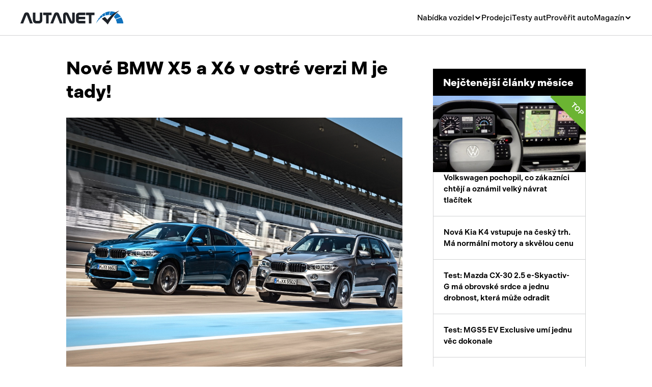

--- FILE ---
content_type: text/html; charset=UTF-8
request_url: https://www.autanet.cz/autonews-nove-bmw-x5-a-x6-v-ostre-verzi-m-je-tady-2083
body_size: 9962
content:
<!DOCTYPE html>
<html>
<head>
    <!-- Google Tag Manager -->
	<script>(function(w,d,s,l,i){ w[l]=w[l]||[];w[l].push({ 'gtm.start':
	new Date().getTime(),event:'gtm.js'});var f=d.getElementsByTagName(s)[0],
	j=d.createElement(s),dl=l!='dataLayer'?'&l='+l:'';j.async=true;j.src=
	'https://www.googletagmanager.com/gtm.js?id='+i+dl;f.parentNode.insertBefore(j,f);
	})(window,document,'script','dataLayer','GTM-NJJFCJ');</script>
	<!-- End Google Tag Manager -->

    <!-- Meta Pixel Code -->
	<script>
	!function(f,b,e,v,n,t,s)
	{ if(f.fbq)return;n=f.fbq=function(){ n.callMethod?
	n.callMethod.apply(n,arguments):n.queue.push(arguments)};
	if(!f._fbq)f._fbq=n;n.push=n;n.loaded=!0;n.version='2.0';
	n.queue=[];t=b.createElement(e);t.async=!0;
	t.src=v;s=b.getElementsByTagName(e)[0];
	s.parentNode.insertBefore(t,s)}(window, document,'script',
	'https://connect.facebook.net/en_US/fbevents.js');
	fbq('init', '1233084501283271');
	fbq('track', 'PageView');
	</script>
	<noscript><img height="1" width="1" style="display:none"
	src="https://www.facebook.com/tr?id=1233084501283271&ev=PageView&noscript=1"
	/></noscript>
	<!-- End Meta Pixel Code -->

    <meta charset="UTF-8">
    <link rel="stylesheet" href="https://use.typekit.net/qir3knc.css">
    <title>Nové BMW X5 a X6 v ostré verzi M je tady! | Autanet.cz </title>
            <meta name="description" content="Nové modely X doplněné písmenem M dokáží zrychlit z klidu na 100 km/h během pouhých 4,2 sekundy. Nejvyšší rychlost je elektronicky omezena na 250 km/h. Motor M TwinPower Turbo nových modelů BMW X5 M a BMW X6 M je nejvýkonnější pohonnou jednotkou, která kdy byla použita ve voze BMW s pohonem všech kol.">
        <link rel="canonical" href="https://www.autanet.cz/autonews-nove-bmw-x5-a-x6-v-ostre-verzi-m-je-tady-2083">    
    <link rel="icon" type="image/png" href="/img/favicon/favicon-96x96.png" sizes="96x96" />
	<link rel="icon" type="image/svg+xml" href="/img/favicon/favicon.svg" />
	<link rel="shortcut icon" href="/img/favicon/favicon.ico" />
	<link rel="apple-touch-icon" sizes="180x180" href="/img/favicon/apple-touch-icon.png" />
	<meta name="apple-mobile-web-app-title" content="Autanet.cz" />
	<link rel="manifest" href="/img/favicon/site.webmanifest" />
    <meta name="viewport" content="width=device-width, initial-scale=1, shrink-to-fit=no">
        <script src="https://cdnjs.cloudflare.com/ajax/libs/jquery/3.7.0/jquery.min.js"
            integrity="sha512-3gJwYpMe3QewGELv8k/BX9vcqhryRdzRMxVfq6ngyWXwo03GFEzjsUm8Q7RZcHPHksttq7/GFoxjCVUjkjvPdw=="
            crossorigin="anonymous" referrerpolicy="no-referrer"></script>

    <link href="https://cdn.jsdelivr.net/npm/select2@4.1.0-rc.0/dist/css/select2.min.css" rel="stylesheet">

    <link href="/plugins/OverlayScrollbars-1.x/css/OverlayScrollbars.min.css" rel="stylesheet">
    <link href="/plugins/Gallery-master/css/blueimp-gallery.min.css" rel="stylesheet">

    <link href="/plugins/slick/slick.css" rel="stylesheet">

    <link href="/fonts/style.css" rel="stylesheet">

            <link rel="stylesheet" href="/build/app.6f4a6e4a.css">
                <script src="/build/runtime.544b3ba4.js" defer></script><script src="/build/803.e72fe8ef.js" defer></script><script src="/build/213.b00a8340.js" defer></script><script src="/build/app.6a87849e.js" defer></script>
    
    <script language="JavaScript" type="text/javascript">
        document.write('<img src=https://toplist.cz/dot.asp?id=61738&amp;http=' + escape(document.referrer) + '&amp;wi=' + escape(window.screen.width) + '&amp;he=' + escape(window.screen.height) + '&amp;t=' + escape(document.title) + ' width="1" height="1" border=0 alt=" " />');
    </script>
    <noscript><img src=https://toplist.cz/dot.asp?id=61738 border="0" alt=" " width="1" height="1"/></noscript>

    <!-- (C)2000-2015 Gemius SA - gemiusAudience / autanet.cz / Homepage -->
    <script type="text/javascript">
        var pp_gemius_identifier = 'ogg70HNn3AMZzJdBUqRQipcPzStg1JrY61PGru.QL2P.47';
        var pp_gemius_use_cmp = true;

        function gemius_pending(i) {
            window[i] = window[i] || function () {
                var x = window[i + '_pdata'] = window[i + '_pdata'] || [];
                x[x.length] = arguments;
            };
        };
        gemius_pending('gemius_hit');
        gemius_pending('gemius_event');
        gemius_pending('pp_gemius_hit');
        gemius_pending('pp_gemius_event');
        (function (d, t) {
            try {
                var gt = d.createElement(t), s = d.getElementsByTagName(t)[0],
                    l = 'http' + ((location.protocol == 'https:') ? 's' : '');
                gt.setAttribute('async', 'async');
                gt.setAttribute('defer', 'defer');
                gt.src = l + '://spir.hit.gemius.pl/xgemius.js';
                s.parentNode.insertBefore(gt, s);
            } catch (e) {
            }
        })(document, 'script');

    </script>
                <meta name="robots" content="all">
    </head>


<body class="">
<!-- Google Tag Manager (noscript) -->
<noscript><iframe src="https://www.googletagmanager.com/ns.html?id=GTM-NJJFCJ"
height="0" width="0" style="display:none;visibility:hidden"></iframe></noscript>
<!-- End Google Tag Manager (noscript) -->
</body>
<header class="header">
    <div class="header__overlay js-header__overlay"></div>
    <div class="header__container">
        <a class="header__logo" href="/">
            <img src="/img/header__logo.svg" alt="" loading="lazy">
        </a>
        <div class="header__collapse js-header__collapse">
            <nav class="header__nav">
                <div class="header__nav-dropdown">
                    <div class="header__nav-dropdown-toggler js-header__nav-dropdown-toggler">Nabídka vozidel</div>
                    <div class="header__nav-dropdown-collapse">
                        <div class="header__nav-submenu">
                            <a class="header__nav-submenu-item" href="/osobni-vozidla">Osobní</a>
                            <a class="header__nav-submenu-item" href="/uzitkova-vozidla">Užitková</a>
                            <a class="header__nav-submenu-item" href="/nakladni-vozidla">Nákladní</a>
                            <a class="header__nav-submenu-item" href="/obytna-vozidla">Obytná</a>
                            <a class="header__nav-submenu-item" href="/motorky-skutry">Motorky</a>
                            <a class="header__nav-submenu-item" href="/privesy-a-navesy">Přívěsy a návěsy</a>
                            <a class="header__nav-submenu-item" href="/autobusy">Autobusy</a>
                            <a class="header__nav-submenu-item" href="/pracovni-stroje">Pracovní stroje</a>
                            <a class="header__nav-submenu-item" href="/nahradni-dily">Náhradní díly</a>
                            <a class="header__nav-submenu-item" href="/prislusenstvi">Příslušenství</a>
                        </div>
                    </div>
                </div>
                <a href="/autobazary">Prodejci</a>
                <a href="/clanky/testy-aut">Testy aut</a>
                <a href="/proverit-auto">Prověřit auto</a>
                <div class="header__nav-dropdown">
                    <div class="header__nav-dropdown-toggler js-header__nav-dropdown-toggler">Magazín</div>
                    <div class="header__nav-dropdown-collapse">
                        <div class="header__nav-submenu">
                            <a class="header__nav-submenu-item" href="/clanky/novinky">Novinky</a>
                            <a class="header__nav-submenu-item" href="/clanky/rady-a-tipy">Rady a tipy</a>
                            <a class="header__nav-submenu-item"
                               href="/clanky/nove-modely">Nové modely</a>
                            <a class="header__nav-submenu-item" href="/clanky/ojetiny">Ojetiny</a>
                            <a class="header__nav-submenu-item"
                               href="/clanky/auto-a-zivot"> Auto a život</a>
                            <a class="header__nav-submenu-item" href="/clanky/videa">Videa</a>
                        </div>
                    </div>
                </div>
            </nav>
        </div>
        <div class="header__toggler js-header__toggler">
            <span></span>
        </div>
    </div>
</header>


<main>
                    
            
    <section class="grid">
        <div>
            <article class="basic-1">
                <h1 class="basic-1__title">Nové BMW X5 a X6 v ostré verzi M je tady!   </h1>

                                <figure class="basic-1__image">
                        <img
                                src="/artphotos/nove-bmw-x5-a-x6-ve-verzi-m-id2083_01.jpg"
                                data-controller="symfony--ux-lazy-image--lazy-image" data-symfony--ux-lazy-image--lazy-image-src-value="&#x2F;artphotos&#x2F;nove-bmw-x5-a-x6-ve-verzi-m-id2083_01.jpg"
                                width="500"
                        >
                </figure>
                
                <div class="basic-1__info">

                    
                    <div class="basic-1__date">31. 10. 2014</div>


                    <a class="button js-modal-show" href="#modal--share">
                        Sdílet článek
                        <i class="icon icon-forward"></i>
                    </a>

                </div>
                <p class="basic-1__perex">Nové modely X doplněné písmenem M dokáží zrychlit z klidu na 100 km/h během pouhých 4,2 sekundy. Nejvyšší rychlost je elektronicky omezena na 250 km/h. Motor M TwinPower Turbo nových modelů BMW X5 M a BMW X6 M je nejvýkonnější pohonnou jednotkou, která kdy byla použita ve voze BMW s pohonem všech kol.</p>

                <div class="responsive-img-block" id="blog-text">
                    <p>Nov&yacute;mi modely <span style="font-weight: bold;">BMW X5 M</span> a<span style="font-weight: bold;"> BMW X6 M</span> stanovuje BMW M GmbH opět měř&iacute;tka v segmentu vysokov&yacute;konn&yacute;ch automobilů s pohonem v&scaron;ech kol ve tř&iacute;d&aacute;ch Sports Activity Vehicle (SAV) a Sports Activity Coup&eacute; (SAC). Předchoz&iacute; generace těchto vozů, kter&eacute; při&scaron;ly na trh v roce 2009 vůbec poprv&eacute;, propojily charakter vozů BMW M GmbH a automobilů BMW X. V&yacute;sledkem byly vozy, jejichž dynamika neměla v dan&yacute;ch segmentech obdoby. Nov&eacute; modely BMW X5 M a BMW X6 M na tento &uacute;spěch navazuj&iacute; a znamenaj&iacute; značn&yacute; pokrok v oblasti dynamiky, emotivnosti a tak&eacute; hospod&aacute;rnosti.</p><div id="adform_rectangle"></div><div id="adform_squarem"></div></br>Nov&eacute; modely BMW X5 M a BMW X6 M kombinuj&iacute; charakteristick&eacute; vlastnosti &uacute;spě&scaron;n&yacute;ch modelů BMW X v podobě exkluzivity, robustnosti, agility a každodenn&iacute; použitelnosti se zcela v&yacute;jimečn&yacute;mi dynamick&yacute;mi parametry, kter&eacute; reprezentuje např&iacute;klad schopnost zrychlit z klidu na 100 km/h během pouh&yacute;ch 4,2 sekundy. Nejvy&scaron;&scaron;&iacute; rychlost je elektronicky omezena na 250 km/h.<br /><br />Motor M <span style="font-weight: bold;">TwinPower Turbo</span> nov&yacute;ch modelů BMW X5 M a BMW X6 M je nejv&yacute;konněj&scaron;&iacute; pohonnou jednotkou, kter&aacute; kdy byla použita ve voze BMW s pohonem v&scaron;ech kol. Specialitou osmiv&aacute;lce s objemem 4,4 litru a v&yacute;konem 423 kW (575 k) jsou předev&scaron;&iacute;m dvě dvoukomorov&aacute; turbodmychadla TwinScroll, kř&iacute;žen&eacute; v&yacute;fukov&eacute; svody, plně variabiln&iacute; rozvod VALVETRONIC a př&iacute;m&eacute; vstřikov&aacute;n&iacute; paliva. Kromě nav&yacute;&scaron;en&iacute; v&yacute;konu do&scaron;lo přepracov&aacute;n&iacute;m motoru tak&eacute; k n&aacute;růstu točiv&eacute;ho momentu o 70 Nm, tedy o přibližně 10 procent. Maximum 750 Nm je k dispozici od 2200 do 5000 min-1. Současně ale do&scaron;lo ke sn&iacute;žen&iacute; kombinovan&eacute; spotřeby paliva o 20 procent na aktu&aacute;ln&iacute;ch 11,1 l/100 km, což odpov&iacute;d&aacute; produkci emis&iacute; CO2 258 g/km.<br /><br />Nov&eacute; modely BMW X5 M a BMW X6 M d&aacute;vaj&iacute; svůj dynamick&yacute; potenci&aacute;l jasně najevo již vzhledem. Exteri&eacute;r vozu je na rozd&iacute;l od standardn&iacute;ch modelů plně lakov&aacute;n barvou karoserie a ve spojen&iacute; se sn&iacute;ženou světlou v&yacute;&scaron;kou a pneumatikami s nestejn&yacute;m rozměrem pro předn&iacute; a zadn&iacute; n&aacute;pravu působ&iacute; nov&eacute; modely nesm&iacute;rně dynamick&yacute;m dojmem. Specialitou designu nov&eacute;ho BMW X5 M a BMW X6 M je přepracovan&aacute; předn&iacute; č&aacute;st s velk&yacute;mi nas&aacute;vac&iacute;mi otvory, označen&iacute;m modelu v ledvince masky chladiče, ale tak&eacute; specificky pojat&eacute; průduchy za předn&iacute;mi koly na boc&iacute;ch, kter&eacute; se nesou v typick&eacute;m stylu BMW M. Pozornosti neuniknou ani unik&aacute;tn&iacute; zpětn&aacute; zrc&aacute;tka, čtveřice koncovek v&yacute;fuku nebo u modelu BMW X6 M stře&scaron;n&iacute; spoiler. Standardn&iacute; v&yacute;bavou obou modelů jsou 20palcov&aacute; kola z lehk&yacute;ch slitin, jež lze na př&aacute;n&iacute; nahradit r&aacute;fky s průměrem 21 palců.<br /><br />Pro hodnotně působ&iacute;c&iacute; interi&eacute;r obou modelů je typick&aacute; kombinace sportovn&iacute;ch prvků, exkluzivn&iacute;ch materi&aacute;lů a dokonal&eacute;ho zpracov&aacute;n&iacute;. M př&iacute;stroje, M sportovn&iacute; volant s hlin&iacute;kov&yacute;mi řadic&iacute;mi p&aacute;čkami, stejně tak jako M volič 8stupňov&eacute; <span style="font-weight: bold;">převodovky Steptronic</span> &ndash; to v&scaron;echno jsou pro nov&eacute; M modely charakteristick&eacute; prvky. Celek doplňuj&iacute; M sportovn&iacute; sedadla, M opěrka pro levou nohu a např&iacute;klad i voliteln&yacute; <span style="font-weight: bold;">Head-Up Displej </span>s doplňkov&yacute;m M zobrazen&iacute;m, v němž nechyb&iacute; kromě jin&eacute;ho ot&aacute;čkoměr nebo světla upozorňuj&iacute;c&iacute; na nutnost řazen&iacute;.<br /><br />Nov&eacute; modely BMW X5 M a BMW X6 M lze dovybavit mnoha prvky v&yacute;bavy na př&aacute;n&iacute;, jež zahrnuje např&iacute;klad 21palcov&aacute; kola z lehk&yacute;ch slitin, čalouněn&iacute; kůž&iacute; Merino nebo M multifunkčn&iacute; sedadla. Připraveny jsou tak&eacute; exkluzivn&iacute; možnosti z programu BMW Individual.
                </div>


                
 

                <div id="AdTrackGenericInterscrollerMobile"></div>

                <hr>

                

                <div class="grid__results">
                    <h2 class="grid__title">Nabídka vozidel na prodej</h2>

                                            <a class="button" href="/osobni-vozidla/bmw">
                            Zobrazit více vozidel
                            <i class="icon icon-chevron-right"></i>
                        </a>
                    
                </div>

                <div class="grid__row">
                                        <a class="box"

                                                    <a href="/detail/bmw/rada-5/39491"
                          >
                        <figure class="box__image">
                                                        <img
                                    src="/img-vehicle/426/39491/bmw-rada-5-528i-xdrive-digiac-rozvody-23377141-1.jpg"
                                    alt="BMW Řada 5 528i XDrive+DigiAC+ROZVODY!!!!"
                                    data-controller="symfony--ux-lazy-image--lazy-image" data-symfony--ux-lazy-image--lazy-image-src-value="&#x2F;img-vehicle&#x2F;426&#x2F;39491&#x2F;bmw-rada-5-528i-xdrive-digiac-rozvody-23377141-1.jpg"
                                    width="150"
                            >
                                                    </figure>
                        <div class="box__text">
                            <h3 class="box__title">BMW Řada 5  528i XDrive+DigiAC+ROZVODY!!!! </h3>
                            <div class="box__date">
                                <div class="box__date-label">Rok výroby</div>
                                <div>2012</div>
                            </div>
                            <div class="box__price">
                                339 900 Kč
                            </div>
                        </div>
                    </a>
                                        <a class="box"

                                                    <a href="/detail/bmw/rada-1/21201"
                          >
                        <figure class="box__image">
                                                        <img
                                    src="/img-vehicle/372/21201/bmw-rada-1-20-120d-120-kw-historie-11216917-1.jpg"
                                    alt="BMW Řada 1 2,0 120d 120 kW Historie"
                                    data-controller="symfony--ux-lazy-image--lazy-image" data-symfony--ux-lazy-image--lazy-image-src-value="&#x2F;img-vehicle&#x2F;372&#x2F;21201&#x2F;bmw-rada-1-20-120d-120-kw-historie-11216917-1.jpg"
                                    width="150"
                            >
                                                    </figure>
                        <div class="box__text">
                            <h3 class="box__title">BMW Řada 1  2,0 120d 120 kW Historie </h3>
                            <div class="box__date">
                                <div class="box__date-label">Rok výroby</div>
                                <div>2005</div>
                            </div>
                            <div class="box__price">
                                89 900 Kč
                            </div>
                        </div>
                    </a>
                                        <a class="box"

                                                    <a href="/detail/bmw/x3/52176"
                          >
                        <figure class="box__image">
                                                        <img
                                    src="/img-vehicle/185/52176/bmw-x3-20-d-xdrive-automat-07150035-1.jpg"
                                    alt="BMW X3 2,0 d xDrive Automat"
                                    data-controller="symfony--ux-lazy-image--lazy-image" data-symfony--ux-lazy-image--lazy-image-src-value="&#x2F;img-vehicle&#x2F;185&#x2F;52176&#x2F;bmw-x3-20-d-xdrive-automat-07150035-1.jpg"
                                    width="150"
                            >
                                                    </figure>
                        <div class="box__text">
                            <h3 class="box__title">BMW X3  2,0 d xDrive Automat </h3>
                            <div class="box__date">
                                <div class="box__date-label">Rok výroby</div>
                                <div>2008</div>
                            </div>
                            <div class="box__price">
                                114 000 Kč
                            </div>
                        </div>
                    </a>
                    
                </div>

                <hr>
                
                <div>


                    
                    <h2 class="grid__title">Fotogalerie</h2>



                    <section class="gallery gallery--columns3 js-gallery">

                        
                                                            <a class="gallery__item gallery__item--extra-large" href="/artphotos/nove-bmw-x5-a-x6-ve-verzi-m-id2083_01.jpg">
                                    <img
                                            src="/artphotos/nove-bmw-x5-a-x6-ve-verzi-m-id2083_01.jpg"
                                            data-controller="symfony--ux-lazy-image--lazy-image" data-symfony--ux-lazy-image--lazy-image-src-value="&#x2F;artphotos&#x2F;nove-bmw-x5-a-x6-ve-verzi-m-id2083_01.jpg"
                                            width="500"
                                    >
                                </a>
                            
                        
                                                            <a class="gallery__item"   href="/artphotos/nove-bmw-x5-a-x6-ve-verzi-m-id2083_02.jpg">
                                    <img
                                            src="/artphotos/nove-bmw-x5-a-x6-ve-verzi-m-id2083_02.jpg"
                                            data-controller="symfony--ux-lazy-image--lazy-image" data-symfony--ux-lazy-image--lazy-image-src-value="&#x2F;artphotos&#x2F;nove-bmw-x5-a-x6-ve-verzi-m-id2083_02.jpg"
                                            width="200"
                                    >
                                </a>
                            
                        
                                                            <a class="gallery__item"   href="/artphotos/nove-bmw-x5-a-x6-ve-verzi-m-id2083_03.jpg">
                                    <img
                                            src="/artphotos/nove-bmw-x5-a-x6-ve-verzi-m-id2083_03.jpg"
                                            data-controller="symfony--ux-lazy-image--lazy-image" data-symfony--ux-lazy-image--lazy-image-src-value="&#x2F;artphotos&#x2F;nove-bmw-x5-a-x6-ve-verzi-m-id2083_03.jpg"
                                            width="200"
                                    >
                                </a>
                            
                        
                                                            <a class="gallery__item"   href="/artphotos/nove-bmw-x5-a-x6-ve-verzi-m-id2083_04.jpg">
                                    <img
                                            src="/artphotos/nove-bmw-x5-a-x6-ve-verzi-m-id2083_04.jpg"
                                            data-controller="symfony--ux-lazy-image--lazy-image" data-symfony--ux-lazy-image--lazy-image-src-value="&#x2F;artphotos&#x2F;nove-bmw-x5-a-x6-ve-verzi-m-id2083_04.jpg"
                                            width="200"
                                    >
                                </a>
                            
                        
                                                            <a class="gallery__item"   style="display: none"    href="/artphotos/nove-bmw-x5-a-x6-ve-verzi-m-id2083_05.jpg">
                                    <img
                                            src="/artphotos/nove-bmw-x5-a-x6-ve-verzi-m-id2083_05.jpg"
                                            data-controller="symfony--ux-lazy-image--lazy-image" data-symfony--ux-lazy-image--lazy-image-src-value="&#x2F;artphotos&#x2F;nove-bmw-x5-a-x6-ve-verzi-m-id2083_05.jpg"
                                            width="200"
                                    >
                                </a>
                            
                        
                                                            <a class="gallery__item"   style="display: none"    href="/artphotos/nove-bmw-x5-a-x6-ve-verzi-m-id2083_06.jpg">
                                    <img
                                            src="/artphotos/nove-bmw-x5-a-x6-ve-verzi-m-id2083_06.jpg"
                                            data-controller="symfony--ux-lazy-image--lazy-image" data-symfony--ux-lazy-image--lazy-image-src-value="&#x2F;artphotos&#x2F;nove-bmw-x5-a-x6-ve-verzi-m-id2083_06.jpg"
                                            width="200"
                                    >
                                </a>
                            
                        
                                                            <a class="gallery__item"   style="display: none"    href="/artphotos/nove-bmw-x5-a-x6-ve-verzi-m-id2083_07.jpg">
                                    <img
                                            src="/artphotos/nove-bmw-x5-a-x6-ve-verzi-m-id2083_07.jpg"
                                            data-controller="symfony--ux-lazy-image--lazy-image" data-symfony--ux-lazy-image--lazy-image-src-value="&#x2F;artphotos&#x2F;nove-bmw-x5-a-x6-ve-verzi-m-id2083_07.jpg"
                                            width="200"
                                    >
                                </a>
                            
                        
                                                            <a class="gallery__item"   style="display: none"    href="/artphotos/nove-bmw-x5-a-x6-ve-verzi-m-id2083_08.jpg">
                                    <img
                                            src="/artphotos/nove-bmw-x5-a-x6-ve-verzi-m-id2083_08.jpg"
                                            data-controller="symfony--ux-lazy-image--lazy-image" data-symfony--ux-lazy-image--lazy-image-src-value="&#x2F;artphotos&#x2F;nove-bmw-x5-a-x6-ve-verzi-m-id2083_08.jpg"
                                            width="200"
                                    >
                                </a>
                            
                        
                                                            <a class="gallery__item"   style="display: none"    href="/artphotos/nove-bmw-x5-a-x6-ve-verzi-m-id2083_09.jpg">
                                    <img
                                            src="/artphotos/nove-bmw-x5-a-x6-ve-verzi-m-id2083_09.jpg"
                                            data-controller="symfony--ux-lazy-image--lazy-image" data-symfony--ux-lazy-image--lazy-image-src-value="&#x2F;artphotos&#x2F;nove-bmw-x5-a-x6-ve-verzi-m-id2083_09.jpg"
                                            width="200"
                                    >
                                </a>
                            
                        
                                                            <a class="gallery__item"   style="display: none"    href="/artphotos/nove-bmw-x5-a-x6-ve-verzi-m-id2083_010.jpg">
                                    <img
                                            src="/artphotos/nove-bmw-x5-a-x6-ve-verzi-m-id2083_010.jpg"
                                            data-controller="symfony--ux-lazy-image--lazy-image" data-symfony--ux-lazy-image--lazy-image-src-value="&#x2F;artphotos&#x2F;nove-bmw-x5-a-x6-ve-verzi-m-id2083_010.jpg"
                                            width="200"
                                    >
                                </a>
                            
                        
                                                            <a class="gallery__item"   style="display: none"    href="/artphotos/nove-bmw-x5-a-x6-ve-verzi-m-id2083_011.jpg">
                                    <img
                                            src="/artphotos/nove-bmw-x5-a-x6-ve-verzi-m-id2083_011.jpg"
                                            data-controller="symfony--ux-lazy-image--lazy-image" data-symfony--ux-lazy-image--lazy-image-src-value="&#x2F;artphotos&#x2F;nove-bmw-x5-a-x6-ve-verzi-m-id2083_011.jpg"
                                            width="200"
                                    >
                                </a>
                            
                        

                                                    <div class="gallery__show">
                                <i class="icon icon-camera"></i>
                                + 7
                            </div>
                                            </section>
                </div>
                <footer class="basic-1__footer">
                    <div class="basic-1__footer-heading">Autor</div>
                    <div class="basic-1__name">
                        <i class="icon icon-user"></i>
                        BMW Group
                    </div>
                </footer>


                
            </article>

            <hr>

            <h2 class="grid__title">Mohlo by vás zajímat</h2>

            
            <hr>

            <div id="adform_squarem2"></div>

            <h2 class="grid__title">Nejnovější články</h2>

                            <article class="basic-2">
    <a class="basic-2__image"
                href="/autonews-test-mazda-6e-je-kraskou-skryvajici-tajemstvi-puvodu"     >
                                    <img
                        src="/img-blog/697fa8ee5844a.jpg"
                        data-controller="symfony--ux-lazy-image--lazy-image" data-symfony--ux-lazy-image--lazy-image-src-value="&#x2F;img-blog&#x2F;697fa8ee5844a.jpg"
                        width="200"
                >
                        </a>
    <div>
        <h4 class="basic-2__title"><a
                        href="/autonews-test-mazda-6e-je-kraskou-skryvajici-tajemstvi-puvodu"             >Test: Mazda 6e je kráskou skrývající tajemství původu</a></h4>
        <p>Je atraktivní, prostorná, dobře jezdí a má dobrou cenovku. Tak kde je problém? ...</p>
        <div class="basic-2__footer">
                <a class="basic-2__label" href="/clanky/testy-aut">Testy aut</a>             <div class="basic-2__date">03. 02. 2026</div>
        </div>
    </div>
</article>
                            <article class="basic-2">
    <a class="basic-2__image"
                href="/autonews-nova-cupra-formentor-vz5-je-poradna-bestie-a-uz-ma-ceske-ceny"     >
                                    <img
                        src="/img-blog/697cd996538eb.jpg"
                        data-controller="symfony--ux-lazy-image--lazy-image" data-symfony--ux-lazy-image--lazy-image-src-value="&#x2F;img-blog&#x2F;697cd996538eb.jpg"
                        width="200"
                >
                        </a>
    <div>
        <h4 class="basic-2__title"><a
                        href="/autonews-nova-cupra-formentor-vz5-je-poradna-bestie-a-uz-ma-ceske-ceny"             >Nová CUPRA Formentor VZ5 je pořádná bestie a už má české ceny</a></h4>
        <p>Silný pětiválec, maximálka 280 km/h a z 0 na 100 km/h za pouhých 4,2 sekundy ...</p>
        <div class="basic-2__footer">
                <a class="basic-2__label" href="/clanky/nove-modely">Nové modely</a>             <div class="basic-2__date">30. 01. 2026</div>
        </div>
    </div>
</article>
                            <article class="basic-2">
    <a class="basic-2__image"
                href="/autonews-renault-predstavil-temer-petimetrove-premiove-suv-konkurenta-bmw-x5"     >
                                    <img
                        src="/img-blog/69791b6edc5c0.jpg"
                        data-controller="symfony--ux-lazy-image--lazy-image" data-symfony--ux-lazy-image--lazy-image-src-value="&#x2F;img-blog&#x2F;69791b6edc5c0.jpg"
                        width="200"
                >
                        </a>
    <div>
        <h4 class="basic-2__title"><a
                        href="/autonews-renault-predstavil-temer-petimetrove-premiove-suv-konkurenta-bmw-x5"             >Renault představil téměř pětimetrové prémiové SUV, konkurenta BMW X5</a></h4>
        <p>Na nový model Filante musíme v Evropě zapomenout. Vyrábí se v Jižní Koreji, kde se bude prodávat a zamíří na trhy Jižní  ...</p>
        <div class="basic-2__footer">
                <a class="basic-2__label" href="/clanky/nove-modely">Nové modely</a>             <div class="basic-2__date">28. 01. 2026</div>
        </div>
    </div>
</article>
            



            
        </div>
        <div>

            <div id="adform_halfpage"></div>
            <br>

            <section class="news">
    <header class="news__header news__header--dark">
        <h2>Nejčtenější články měsíce</h2>
    </header>
    
            <a class="news__item news__item--padd" href="/autonews-volkswagen-pochopil-co-zakaznici-chteji-a-oznamil-velky-navrat-tlacitek">
        <figure class="news__image">
                                                <img
                            src="/img-blog/695a6aaf37976.jpg"
                            data-controller="symfony--ux-lazy-image--lazy-image" data-symfony--ux-lazy-image--lazy-image-src-value="&#x2F;img-blog&#x2F;695a6aaf37976.jpg"
                            width="200"
                    >
                                        <div class="news__image-label">Top</div>
        </figure>

        Volkswagen pochopil, co zákazníci chtějí a oznámil velký návrat tlačítek
    </a>
        
    
            <a class="news__item news__item--padd" href="/autonews-nova-kia-k4-vstupuje-na-cesky-trh-ma-normalni-motory-a-skvelou-cenu">    Nová Kia K4 vstupuje na český trh. Má normální motory a skvělou cenu</a>
            
    
            <a class="news__item news__item--padd" href="/autonews-test-mazda-cx-30-2-5-e-skyactiv-g-ma-obrovske-srdce-a-jednu-drobnost-ktera-muze-odradit">    Test: Mazda CX-30 2.5 e-Skyactiv-G má obrovské srdce a jednu drobnost, která může odradit</a>
            
    
            <a class="news__item news__item--padd" href="/autonews-test-mgs5-ev-exclusive-umi-jednu-vec-dokonale">    Test: MGS5 EV Exclusive umí jednu věc dokonale</a>
            
    
            <a class="news__item news__item--padd" href="/autonews-test-honda-jazz-je-maly-velky-prcek-s-obrovskou-vyhodou">    Test: Honda Jazz je malý velký prcek s obrovskou výhodou</a>
            
    </section>


            <div id="banner-container" class="banner"></div>

            <section class="shorts">
    <header class="shorts__header">
        <h2>Tipy z autobazarů</h2>
    </header>
            <a class="shorts__item"
                    <a href="/detail/volvo-xc90-b5-awd-black-edition-1majitel-109044"
                >
            <figure class="shorts__image">
                                    <img
                            src="/img-vehicle/462/109044/volvo-xc90-b5-awd-black-edition-1majitel-00237709-1.jpg"
                            alt="Volvo XC90 B5 AWD Black Edition 1.majitel"
                            data-controller="symfony--ux-lazy-image--lazy-image" data-symfony--ux-lazy-image--lazy-image-src-value="&#x2F;img-vehicle&#x2F;462&#x2F;109044&#x2F;volvo-xc90-b5-awd-black-edition-1majitel-00237709-1.jpg"
                            width="150"
                    >
                            </figure>
            <div class="shorts__text">
                <h3>Volvo XC90 B5 AWD Black Edition 1.majitel</h3>
                <p>Rok výroby <strong>2021</strong></p>
                <div class="shorts__price">1 049 000 Kč </div>
            </div>
        </a>
            <a class="shorts__item"
                    <a href="/detail/ford-s-max-25-duratec-fhev-titanium-693"
                >
            <figure class="shorts__image">
                                    <img
                            src="/img-vehicle/228/693/ford-s-max-25-duratec-fhev-titanium-28510072-1.jpg"
                            alt="Ford S-MAX 2.5 Duratec FHEV TITANIUM"
                            data-controller="symfony--ux-lazy-image--lazy-image" data-symfony--ux-lazy-image--lazy-image-src-value="&#x2F;img-vehicle&#x2F;228&#x2F;693&#x2F;ford-s-max-25-duratec-fhev-titanium-28510072-1.jpg"
                            width="150"
                    >
                            </figure>
            <div class="shorts__text">
                <h3>Ford S-MAX 2.5 Duratec FHEV TITANIUM</h3>
                <p>Rok výroby <strong>2022</strong></p>
                <div class="shorts__price">559 000 Kč </div>
            </div>
        </a>
            <a class="shorts__item"
                    <a href="/detail/volkswagen-tiguan-15tsi-110kw-dsg-maraton-cr-110132"
                >
            <figure class="shorts__image">
                                    <img
                            src="/img-vehicle/456/110132/volkswagen-tiguan-15tsi-110kw-dsg-maraton-cr-31507063-1.jpg"
                            alt="Volkswagen Tiguan 1,5TSi 110kW DSG Maraton ČR"
                            data-controller="symfony--ux-lazy-image--lazy-image" data-symfony--ux-lazy-image--lazy-image-src-value="&#x2F;img-vehicle&#x2F;456&#x2F;110132&#x2F;volkswagen-tiguan-15tsi-110kw-dsg-maraton-cr-31507063-1.jpg"
                            width="150"
                    >
                            </figure>
            <div class="shorts__text">
                <h3>Volkswagen Tiguan 1,5TSi 110kW DSG Maraton ČR</h3>
                <p>Rok výroby <strong>2020</strong></p>
                <div class="shorts__price">529 900 Kč </div>
            </div>
        </a>
            <a class="shorts__item"
                    <a href="/detail/volvo-v90-t8-awd-recharge-inscription-au-64875"
                >
            <figure class="shorts__image">
                                    <img
                            src="/img-vehicle/205/64875/volvo-v90-t8-awd-recharge-inscription-au-12054580-1.jpg"
                            alt="Volvo V90 T8 AWD Recharge Inscription Au"
                            data-controller="symfony--ux-lazy-image--lazy-image" data-symfony--ux-lazy-image--lazy-image-src-value="&#x2F;img-vehicle&#x2F;205&#x2F;64875&#x2F;volvo-v90-t8-awd-recharge-inscription-au-12054580-1.jpg"
                            width="150"
                    >
                            </figure>
            <div class="shorts__text">
                <h3>Volvo V90 T8 AWD Recharge Inscription Au</h3>
                <p>Rok výroby <strong>2021</strong></p>
                <div class="shorts__price">779 000 Kč </div>
            </div>
        </a>
    </section>



          <div id="adform_halfpage2"></div>

          <div id="adform_squarem2"></div>

        </div>
    </section>


    <div class="modal" id="modal--share">
        <div class="modal__overlay js-modal-close"></div>
        <article class="modal__body">
            <button class="modal__close js-modal-close" type="button"></button>
            <div class="modal__header">
                <h2>Sdílet inzerci</h2>
            </div>

            <div class="share">
                <a target="_blank"  class="share__item" href="https://www.facebook.com/sharer/sharer.php?u=https://www.autanet.cz/autonews-nove-bmw-x5-a-x6-v-ostre-verzi-m-je-tady-2083">
                    <img src="/img/share__icon--facebook.svg" alt="">
                    Facebook
                </a>

                <a target="_blank"  class="share__item" href="">
                    <img src="/img/share__icon--messenger.svg" alt="fb-messenger://share/?link=https://www.autanet.cz/autonews-nove-bmw-x5-a-x6-v-ostre-verzi-m-je-tady-2083">
                    Messenger
                </a>

                <a target="_blank"  class="share__item" href="whatsapp://send?text=https://www.autanet.cz/autonews-nove-bmw-x5-a-x6-v-ostre-verzi-m-je-tady-2083">
                    <img src="/img/share__icon--whatsapp.svg" alt="">
                    Whatsapp
                </a>
                <a target="_blank" class="share__item" href="https://twitter.com/intent/tweet?url=https://www.autanet.cz/autonews-nove-bmw-x5-a-x6-v-ostre-verzi-m-je-tady-2083&text=Nové BMW X5 a X6 v ostré verzi M je tady!">
                    <img src="/img/share__icon--twitter.svg" alt="">
                    Twitter
                </a>
                <a target="_blank"  class="share__item"
                   href="mailto:?subject=Nové BMW X5 a X6 v ostré verzi M je tady!&amp;body=Podívej se na https://www.autanet.cz/autonews-nove-bmw-x5-a-x6-v-ostre-verzi-m-je-tady-2083">
                    <img src="/img/share__icon--envelope.svg" alt="">
                    E-mail
                </a>


            </div>
            <footer class="modal__footer">
                <button class="modal__link js-modal-close" type="button">zavřít okno</button>
            </footer>
        </article>
    </div>

    <!-- The Gallery as lightbox dialog, should be a document body child element -->
    <div id="blueimp-gallery" class="blueimp-gallery blueimp-gallery-controls" aria-label="image gallery"
         aria-modal="true" role="dialog">
        <div class="slides" aria-live="polite"></div>
        <a class="prev" aria-controls="blueimp-gallery" aria-label="previous slide" aria-keyshortcuts="ArrowLeft"></a>
        <a class="next" aria-controls="blueimp-gallery" aria-label="next slide" aria-keyshortcuts="ArrowRight"></a>
        <a class="close" aria-controls="blueimp-gallery" aria-label="close" aria-keyshortcuts="Escape"></a>
    </div>


    <script>
        const bannerBasePath = '/img/partner/banner';
        const bannerRoutes = {
            desktop: '/banner',
            mobile: '/mobile-banner'
        };

        const currentPath = window.location.pathname;

        Promise.all([
            fetch(bannerRoutes.desktop).then(response => response.json()),
            fetch(bannerRoutes.mobile).then(response => response.json())
        ])
            .then(([desktopBannerData, mobileBannerData]) => {
                const bannerContainer = document.getElementById('banner-container');
                let mobileBannerContainer = document.getElementById('banner-mobile-container');

                const blogTextContainer = document.getElementById('blog-text');

                if (blogTextContainer) {
                    const allParagraphs = Array.from(blogTextContainer.querySelectorAll('p')).filter(p => !p.querySelector('img'));
                    const fifthParagraph = allParagraphs[4];

                    if (fifthParagraph) {
                        if (!mobileBannerContainer) {
                            mobileBannerContainer = document.createElement('div');
                            mobileBannerContainer.id = 'banner-mobile-container';
                            mobileBannerContainer.classList.add('banner-mobile');
                            document.body.appendChild(mobileBannerContainer);
                        }

                        mobileBannerContainer.innerHTML = `
                <a href="${mobileBannerData.url}">
                    <img src="${bannerBasePath}/${mobileBannerData.image}" alt="Partner banner">
                </a>
            `;
                        fifthParagraph.insertAdjacentElement('afterend', mobileBannerContainer);
                    }
                }

                if (bannerContainer && desktopBannerData) {
                    bannerContainer.innerHTML = `
            <a href="${desktopBannerData.url}" data-banner-id="${desktopBannerData.id}" class="banner-link">
                <img src="${bannerBasePath}/${desktopBannerData.image}" alt="Partner banner">
            </a>
        `;
                }
                if (mobileBannerContainer && mobileBannerData) {
                    mobileBannerContainer.innerHTML = `
            <a href="${mobileBannerData.url}" data-banner-id="${mobileBannerData.id}" class="banner-link">
                <img src="${bannerBasePath}/${mobileBannerData.image}" alt="Partner banner">
            </a>
        `;
                }
                document.querySelectorAll('.banner-link').forEach(link => {
                    link.addEventListener('click', function (e) {
                        e.preventDefault();
                        const bannerId = this.getAttribute('data-banner-id');
                        fetch(`/banner/${bannerId}/click`, {method: 'POST'})
                            .then(() => {
                                window.location.href = this.href;
                            });
                    });
                });
            })
            .catch(error => console.error('Error loading banners:', error));
    </script>

</main>

        <footer class="footer">
        <div class="footer__container">
            <div class="footer__row">
                <a class="footer__logo" href="/">
                    <img src="/img/footer__logo.svg" alt="" loading="lazy">
                </a>
                <nav class="footer__nav">
                    <div class="footer__nav-group">
                        <a class="footer__nav-item" href="/osobni-vozidla">Osobní vozy</a>
                        <a class="footer__nav-item" href="/uzitkova-vozidla">Užitková vozidla</a>
                        <a class="footer__nav-item" href="/nakladni-vozidla">Nákladní vozy</a>
                        <a class="footer__nav-item" href="/obytna-vozidla">Obytná vozidla</a>
                        <a class="footer__nav-item" href="/motorky-skutry">Motorky</a>
                        <a class="footer__nav-item" href="/privesy-a-navesy">Přívěsy a návěsy</a>
                        <a class="footer__nav-item" href="/autobusy">Autobusy</a>
                        <a class="footer__nav-item" href="/pracovni-stroje">Pracovní stroje</a>
                        <a class="footer__nav-item" href="/nahradni-dily">Náhradní díly</a>
                        <a class="footer__nav-item" href="/prislusenstvi">Příslušenství</a>
                    </div>
                    <div class="footer__nav-group">
                        <a class="footer__nav-item" href="/autobazary">Seznam prodejců</a>
                        <a class="footer__nav-item" href="/clanky/testy-aut">Testy aut</a>
                        <a class="footer__nav-item" href="/proverit-auto">Prověřit auto</a>
                        <a class="footer__nav-item" href="/clanky/novinky">Novinky</a>
                        <a class="footer__nav-item" href="/clanky/rady-a-tipy">Rady a tipy</a>
                        <a class="footer__nav-item" href="/clanky/nove-modely">Nové modely</a>
                        <a class="footer__nav-item" href="/clanky/ojetiny">Ojetiny</a>
                        <a class="footer__nav-item" href="/clanky/auto-a-zivot">Auto a život</a>
                        <a class="footer__nav-item" href="/clanky/videa">Videa</a>
                    </div>
                </nav>
                <div class="footer__social">
                    <a target="_blank" href="https://www.facebook.com/autanetczauto"><i class="icon icon-facebook"></i></a>
                    <a target="_blank" href="https://x.com/autanet"><i class="icon icon-x"></i></a>
                    <a target="_blank" href="https://www.instagram.com/autanet.cz"><i class="icon icon-instagram"></i></a>
                </div>
            </div>
        </div>
        <div class="footer__container">
            <div class="footer__row">
                                <nav class="footer__menu">
                                            <a href="/pro-autobazary">Pro autobazary </a>
                                            <a href="/reklama-autanet">Reklama </a>
                                            <a href="/kontakt">Kontakty </a>
                                                                <a href="/zasady-pouzivani-souboru-cookies">Soukromí </a>
                                            <a href="/ochrana-osobnich-udaju">Ochrana osobních údajů </a>
                                        <div>Copyright 2003 - 2026, Autanet.cz</div>
                </nav>
            </div>
        </div>
    </footer>


    
    
            <script type="text/javascript" src="//delivery.r2b2.cz/get/autanet.cz/generic/fixed/mobile"></script>
    

<script src="/plugins/OverlayScrollbars-1.x/js/jquery.overlayScrollbars.min.js"></script>
<script src="/plugins/Gallery-master/js/blueimp-gallery.min.js"></script>
<script src="/plugins/slick/slick.min.js"></script>
<script src="/js/default.js"></script>


</html>


--- FILE ---
content_type: image/svg+xml
request_url: https://www.autanet.cz/img/share__icon--facebook.svg
body_size: 570
content:
<svg width="24" height="24" viewBox="0 0 24 24" fill="none" xmlns="http://www.w3.org/2000/svg">
    <g clip-path="url(#lyw9xwk4ea)">
        <path d="M24 12c0 5.99-4.388 10.954-10.125 11.854V15.47h2.796L17.203 12h-3.328V9.75c0-.95.465-1.875 1.956-1.875h1.513V4.922s-1.374-.234-2.687-.234c-2.74 0-4.532 1.66-4.532 4.668V12H7.078v3.469h3.047v8.385C4.388 22.954 0 17.99 0 12 0 5.373 5.373 0 12 0s12 5.373 12 12z" fill="#1877F2"/>
        <path d="M16.671 15.469 17.203 12h-3.328V9.749c0-.949.465-1.874 1.956-1.874h1.513V4.922s-1.374-.234-2.686-.234c-2.742 0-4.533 1.66-4.533 4.668V12H7.078v3.469h3.047v8.385a12.097 12.097 0 0 0 3.75 0V15.47h2.796z" fill="#fff"/>
    </g>
    <defs>
        <clipPath id="lyw9xwk4ea">
            <path fill="#fff" d="M0 0h24v24H0z"/>
        </clipPath>
    </defs>
</svg>


--- FILE ---
content_type: image/svg+xml
request_url: https://www.autanet.cz/img/header__logo.svg
body_size: 3054
content:
<?xml version="1.0" encoding="UTF-8"?>
<svg id="Vrstva_2" data-name="Vrstva 2" xmlns="http://www.w3.org/2000/svg" width="201.66" height="27" viewBox="0 0 201.66 27">
  <defs>
    <style>
      .cls-1 {
        fill: #1072bd;
      }

      .cls-2 {
        fill: #1e2228;
      }
    </style>
  </defs>
  <g id="Vrstva_2-2" data-name="Vrstva 2">
    <g id="Vrstva_1-2" data-name="Vrstva 1-2">
      <g>
        <path class="cls-2" d="M18.67,25.03l-6.2-16.44c-.06-.17-.1-.19-.27-.19-.14,0-.22,0-.31.22l-6.46,16.39H0L7.37,6.38c.82-2.06,2.37-3.04,4.88-3.04s4.04.99,4.8,3.04l7.09,18.64h-5.45v.02Z"/>
        <path class="cls-2" d="M31.57,25.03c-4.61,0-7.16-2.51-7.16-7.07V3.71h5.03v13.99c0,1.66.75,2.36,2.52,2.36h3.53c1.73,0,2.51-.71,2.51-2.36V3.71h4.91v14.25c0,4.55-2.54,7.07-7.19,7.07h-4.17.02Z"/>
        <path class="cls-2" d="M50.28,25.03V8.69h-5.79V3.72h16.57v4.97h-5.79v16.34h-5.01.02Z"/>
        <path class="cls-2" d="M77.26,25.03l-6.2-16.44c-.06-.17-.1-.19-.27-.19-.14,0-.22,0-.31.22l-6.46,16.39h-5.43l7.37-18.65c.82-2.06,2.37-3.04,4.88-3.04s4.04.99,4.8,3.04l7.09,18.64h-5.45v.03h-.02Z"/>
        <path class="cls-2" d="M101.05,25.38c-3.57,0-4.83-2.2-5.54-4.13l-5.77-12.63c-.17-.38-.28-.41-.55-.41-.41,0-.45.14-.45.39v16.44h-4.97V8.42c0-3.17,1.99-5.07,5.3-5.07,3.54,0,4.8,2.2,5.51,4.13l5.77,12.63c.15.32.34.38.57.38.39,0,.41-.18.41-.37V3.71h5.01v16.58c0,3.2-1.99,5.11-5.31,5.11h.03v-.02Z"/>
        <path class="cls-2" d="M116.17,25.03c-4.66,0-7.35-2.24-7.35-6.15v-4.55s.06-2.51.06-4.46c0-3.91,2.69-6.15,7.39-6.15h10.69v4.97h-10.69c-1.99,0-2.24.93-2.24,1.73s.28,1.59,2.26,1.59h10.49v4.64h-10.59c-2,0-2.26.83-2.26,1.66,0,.74.23,1.73,2.24,1.73h10.79v4.97h-10.79v.03-.03h0Z"/>
        <path class="cls-2" d="M134.16,25.03V8.69h-5.79V3.72h16.57v4.97h-5.79v16.34h-5.01.02Z"/>
        <path class="cls-1" d="M151.77,17.48c.36.13.93.31,1.67.56.89-.94,1.89-1.92,2.97-2.85-.82-.56-1.54-1.06-2.13-1.46-.96,1.29-1.78,2.55-2.51,3.77h0v-.02Z"/>
        <path class="cls-1" d="M180.08,10.23c2.09-2.36,4.54-4.73,7.2-6.65-2.92-1.39-6.4-2.25-10.54-2.25h-.29l-2.29,7.2c2.31.17,4.27.79,5.94,1.71h0Z"/>
        <path class="cls-1" d="M154.66,13.21c.6.41,1.36.93,2.25,1.54,1.3-1.08,2.71-2.09,4.27-3.01l-2.13-3.34c-1.67,1.52-3.12,3.16-4.37,4.79h0v.02Z"/>
        <path class="cls-1" d="M148.15,25s1.72-3.08,4.93-6.59c-.79-.27-1.27-.42-1.55-.52-2.32,3.99-3.38,7.12-3.38,7.12h0Z"/>
        <path class="cls-1" d="M173.14,8.49l2.27-7.12c-3.55.18-6.69,1.06-9.47,2.37l.98,5.56c1.84-.51,3.8-.82,5.86-.82h.37,0Z"/>
        <path class="cls-1" d="M197.4,13c-2.76,1.08-6.58,2.56-10.82,4.22,2.05,3.99,2.46,7.82,2.46,7.82h12.62c0-1.17-.97-6.64-4.27-12.04h0,0Z"/>
        <path class="cls-1" d="M159.6,7.94l2.22,3.47c1.34-.71,2.75-1.36,4.24-1.85l-.96-5.4c-2.03,1.07-3.86,2.34-5.51,3.77h.02Z"/>
        <path class="cls-1" d="M189.04,4.51c-2.47,2.52-4.46,5.16-6.08,7.81,1.22,1.16,2.22,2.45,3.02,3.78,3.55-1.39,7.17-2.79,10.73-4.18-1.86-2.76-4.36-5.43-7.67-7.39h0Z"/>
        <path class="cls-2" d="M193.25,0c-2.57.89-5.05,2.14-7.39,3.57-4.73,2.85-9.11,6.45-12.74,10.66-.99,1.15-1.92,2.33-2.78,3.57-1.55-1.85-3.19-3.62-4.85-5.39-3.21,1.17-5.52,3.17-5.96,3.58,0,0,0,.03.03.03,4.01,3.31,8.03,7.05,11.49,10.97,5.89-10.08,12.62-19.97,22.31-26.81.09-.06,0-.19-.08-.15V0h-.02Z"/>
      </g>
    </g>
  </g>
</svg>

--- FILE ---
content_type: image/svg+xml
request_url: https://www.autanet.cz/img/share__icon--whatsapp.svg
body_size: 865
content:
<svg width="24" height="24" viewBox="0 0 24 24" fill="none" xmlns="http://www.w3.org/2000/svg">
    <g clip-path="url(#0gnnpba3ya)">
        <path d="M12.003 0h-.006C5.38 0 0 5.382 0 12c0 2.625.846 5.058 2.284 7.034L.79 23.49l4.613-1.474A11.896 11.896 0 0 0 12.003 24C18.619 24 24 18.616 24 12c0-6.617-5.38-12-11.997-12z" fill="#4CAF50"/>
        <path d="M18.985 16.945c-.29.818-1.439 1.496-2.355 1.694-.627.134-1.446.24-4.203-.903-3.527-1.461-5.798-5.045-5.975-5.277-.17-.232-1.425-1.897-1.425-3.62 0-1.721.875-2.56 1.227-2.92.29-.295.768-.43 1.227-.43.149 0 .282.007.402.013.353.015.53.036.762.593.29.697.995 2.419 1.079 2.596.085.177.17.417.05.65-.112.24-.21.346-.388.55-.177.204-.345.36-.522.579-.162.19-.345.394-.14.747.203.345.908 1.495 1.946 2.42 1.34 1.192 2.426 1.573 2.814 1.735.29.12.635.091.846-.133.269-.29.6-.77.938-1.243.24-.338.543-.38.86-.26.325.112 2.04.96 2.392 1.135.352.177.585.261.67.41.084.148.084.845-.205 1.664z" fill="#FAFAFA"/>
    </g>
    <defs>
        <clipPath id="0gnnpba3ya">
            <path fill="#fff" d="M0 0h24v24H0z"/>
        </clipPath>
    </defs>
</svg>


--- FILE ---
content_type: application/javascript
request_url: https://www.autanet.cz/build/app.6a87849e.js
body_size: 6286
content:
/*! For license information please see app.6a87849e.js.LICENSE.txt */
(self.webpackChunk=self.webpackChunk||[]).push([[524],{1310:(e,t,n)=>{"use strict";n.r(t),n.d(t,{default:()=>c});n(2675),n(9463),n(2259),n(2008),n(3418),n(4346),n(3792),n(2062),n(4782),n(3288),n(2010),n(6099),n(7495),n(8781),n(7764),n(2953);var r=n(1083),o=n(6540);function a(e,t){return function(e){if(Array.isArray(e))return e}(e)||function(e,t){var n=null==e?null:"undefined"!=typeof Symbol&&e[Symbol.iterator]||e["@@iterator"];if(null!=n){var r,o,a,i,c=[],l=!0,u=!1;try{if(a=(n=n.call(e)).next,0===t){if(Object(n)!==n)return;l=!1}else for(;!(l=(r=a.call(n)).done)&&(c.push(r.value),c.length!==t);l=!0);}catch(e){u=!0,o=e}finally{try{if(!l&&null!=n.return&&(i=n.return(),Object(i)!==i))return}finally{if(u)throw o}}return c}}(e,t)||function(e,t){if(e){if("string"==typeof e)return i(e,t);var n={}.toString.call(e).slice(8,-1);return"Object"===n&&e.constructor&&(n=e.constructor.name),"Map"===n||"Set"===n?Array.from(e):"Arguments"===n||/^(?:Ui|I)nt(?:8|16|32)(?:Clamped)?Array$/.test(n)?i(e,t):void 0}}(e,t)||function(){throw new TypeError("Invalid attempt to destructure non-iterable instance.\nIn order to be iterable, non-array objects must have a [Symbol.iterator]() method.")}()}function i(e,t){(null==t||t>e.length)&&(t=e.length);for(var n=0,r=Array(t);n<t;n++)r[n]=e[n];return r}function c(e){var t=a((0,o.useState)([]),2),n=t[0],i=t[1],c=a((0,o.useState)(null),2),l=c[0],u=c[1],s=a((0,o.useState)(null),2),f=s[0],m=s[1];(0,o.useEffect)(function(){null===l&&r.A.get(e.apiUrl+"?"+e.nameParent+".id="+e.propertyId).then(function(e){i(e.data["hydra:member"])}).catch(function(e){m(e.message)})},[l]);var p=function(t){return function(){r.A.delete(e.apiUrl+t).then(function(e){i(n.filter(function(e){return e.id!==t}))}).catch(function(e){m(e.message)})}};return o.createElement(o.Fragment,null,o.createElement("h4",{className:"mb-3"},"Galerie: (",n.length,")  "),f?o.createElement("div",{className:"alert alert-danger",role:"alert"},f):null,l?o.createElement("div",{className:"progress",role:"progressbar"},o.createElement("div",{className:"progress-bar bg-info",role:"progressbar",style:{width:l+"%"}})):null,o.createElement("div",{className:"row add-pictures"},o.createElement("div",{className:"col-md-3"},o.createElement("label",{className:"button",htmlFor:"upload-photo"}),o.createElement("input",{onChange:function(t){for(var o=0;o<t.target.files.length;o++)if(n.length+t.target.files.length<50){var a=new FormData;a.append("file",t.target.files[o]),a.append("main",new Boolean(!1).toString());var i={onUploadProgress:function(e){var t=Math.round(100*e.loaded/e.total);u(t)}};r.A.post(e.apiUrl+e.propertyId,a,i).then(function(e){u(null),m(null)}).catch(function(e){m(e.message)})}else m("You can upload max 50 images")},type:"file",name:"images",accept:"image/png, image/gif, image/jpeg",id:"upload-photo",multiple:!0})),n.map(function(t,a){return o.createElement("div",{key:a,className:"col-6 col-md-3 delete img-block"},o.createElement("img",{src:e.imgUploadFolder+t.name,alt:t.name}),o.createElement("input",{onChange:(c=t.id,function(){r.A.patch(e.apiUrl+c,{main:!0},{headers:{"Content-Type":"application/merge-patch+json"}}).then(function(e){i(n.map(function(e){return e.id===c?e.main=!0:e.main=!1,e}))}).catch(function(e){m(e.message)})}),type:"checkbox",id:"main-"+t.id,checked:t.main}),o.createElement("label",{htmlFor:"main-"+t.id}," hlavní"),o.createElement("button",{onClick:p(t.id),className:"btn btn-danger btn-sm float-end"},"x"));var c})))}},2924:(e,t,n)=>{"use strict";var r,o,a;(0,n(3066).E)(n(5490)),n(8706),n(1629),n(3792),n(8598),n(2062),n(9432),n(6099),n(7495),n(5440),n(3500),n(2953);r=n(2946),a={},(o=r).keys().forEach(function(e){return a[e]=o(e).default}),window.resolveReactComponent=function(e){var t=a["./".concat(e,".jsx")]||a["./".concat(e,".tsx")];if(void 0===t){var n=Object.keys(a).map(function(e){return e.replace("./","").replace(".jsx","").replace(".tsx","")});throw new Error('React controller "'.concat(e,'" does not exist. Possible values: ').concat(n.join(", ")))}return t}},2946:(e,t,n)=>{var r={"./ImageUploader.tsx":1310,"./SearchHomepage.tsx":5168};function o(e){var t=a(e);return n(t)}function a(e){if(!n.o(r,e)){var t=new Error("Cannot find module '"+e+"'");throw t.code="MODULE_NOT_FOUND",t}return r[e]}o.keys=function(){return Object.keys(r)},o.resolve=a,e.exports=o,o.id=2946},3432:(e,t,n)=>{"use strict";n.d(t,{A:()=>O});n(2675),n(9463),n(2259),n(5700),n(8706),n(3792),n(8598),n(2062),n(9572),n(4170),n(2892),n(9904),n(4185),n(875),n(9432),n(287),n(6099),n(825),n(7764),n(9202),n(2953);var r=n(2891);function o(e){return o="function"==typeof Symbol&&"symbol"==typeof Symbol.iterator?function(e){return typeof e}:function(e){return e&&"function"==typeof Symbol&&e.constructor===Symbol&&e!==Symbol.prototype?"symbol":typeof e},o(e)}function a(e,t){for(var n=0;n<t.length;n++){var r=t[n];r.enumerable=r.enumerable||!1,r.configurable=!0,"value"in r&&(r.writable=!0),Object.defineProperty(e,i(r.key),r)}}function i(e){var t=function(e,t){if("object"!=o(e)||!e)return e;var n=e[Symbol.toPrimitive];if(void 0!==n){var r=n.call(e,t||"default");if("object"!=o(r))return r;throw new TypeError("@@toPrimitive must return a primitive value.")}return("string"===t?String:Number)(e)}(e,"string");return"symbol"==o(t)?t:t+""}function c(e,t,n){return t=u(t),function(e,t){if(t&&("object"==o(t)||"function"==typeof t))return t;if(void 0!==t)throw new TypeError("Derived constructors may only return object or undefined");return function(e){if(void 0===e)throw new ReferenceError("this hasn't been initialised - super() hasn't been called");return e}(e)}(e,l()?Reflect.construct(t,n||[],u(e).constructor):t.apply(e,n))}function l(){try{var e=!Boolean.prototype.valueOf.call(Reflect.construct(Boolean,[],function(){}))}catch(e){}return(l=function(){return!!e})()}function u(e){return u=Object.setPrototypeOf?Object.getPrototypeOf.bind():function(e){return e.__proto__||Object.getPrototypeOf(e)},u(e)}function s(e,t){return s=Object.setPrototypeOf?Object.setPrototypeOf.bind():function(e,t){return e.__proto__=t,e},s(e,t)}var f=function(e){function t(){return function(e,t){if(!(e instanceof t))throw new TypeError("Cannot call a class as a function")}(this,t),c(this,t,arguments)}return function(e,t){if("function"!=typeof t&&null!==t)throw new TypeError("Super expression must either be null or a function");e.prototype=Object.create(t&&t.prototype,{constructor:{value:e,writable:!0,configurable:!0}}),Object.defineProperty(e,"prototype",{writable:!1}),t&&s(e,t)}(t,e),n=t,(r=[{key:"connect",value:function(){var e=this,t=new Image,n=this.element,r=this._calculateSrcsetString();t.addEventListener("load",function(){n.src=e.srcValue,r&&(n.srcset=r),e.dispatchEvent("ready",{image:t})}),t.src=this.srcValue,r&&(t.srcset=r),this.dispatchEvent("connect",{image:t})}},{key:"_calculateSrcsetString",value:function(){var e=this;return this.hasSrcsetValue?Object.keys(this.srcsetValue).map(function(t){return"".concat(e.srcsetValue[t]," ").concat(t)}).join(", ").trimEnd():""}},{key:"dispatchEvent",value:function(e,t){this.dispatch(e,{detail:t,prefix:"lazy-image"})}}])&&a(n.prototype,r),o&&a(n,o),Object.defineProperty(n,"prototype",{writable:!1}),n;var n,r,o}(r.xI);f.values={src:String,srcset:Object};var m,p=n(6540);function v(e){return v="function"==typeof Symbol&&"symbol"==typeof Symbol.iterator?function(e){return typeof e}:function(e){return e&&"function"==typeof Symbol&&e.constructor===Symbol&&e!==Symbol.prototype?"symbol":typeof e},v(e)}function y(e,t){for(var n=0;n<t.length;n++){var r=t[n];r.enumerable=r.enumerable||!1,r.configurable=!0,"value"in r&&(r.writable=!0),Object.defineProperty(e,d(r.key),r)}}function d(e){var t=function(e,t){if("object"!=v(e)||!e)return e;var n=e[Symbol.toPrimitive];if(void 0!==n){var r=n.call(e,t||"default");if("object"!=v(r))return r;throw new TypeError("@@toPrimitive must return a primitive value.")}return("string"===t?String:Number)(e)}(e,"string");return"symbol"==v(t)?t:t+""}function h(e,t,n){return t=g(t),function(e,t){if(t&&("object"==v(t)||"function"==typeof t))return t;if(void 0!==t)throw new TypeError("Derived constructors may only return object or undefined");return function(e){if(void 0===e)throw new ReferenceError("this hasn't been initialised - super() hasn't been called");return e}(e)}(e,b()?Reflect.construct(t,n||[],g(e).constructor):t.apply(e,n))}function b(){try{var e=!Boolean.prototype.valueOf.call(Reflect.construct(Boolean,[],function(){}))}catch(e){}return(b=function(){return!!e})()}function g(e){return g=Object.setPrototypeOf?Object.getPrototypeOf.bind():function(e){return e.__proto__||Object.getPrototypeOf(e)},g(e)}function E(e,t){return E=Object.setPrototypeOf?Object.setPrototypeOf.bind():function(e,t){return e.__proto__=t,e},E(e,t)}var w=n(961);m=w.createRoot,w.hydrateRoot;var _=function(e){function t(){return function(e,t){if(!(e instanceof t))throw new TypeError("Cannot call a class as a function")}(this,t),h(this,t,arguments)}return function(e,t){if("function"!=typeof t&&null!==t)throw new TypeError("Super expression must either be null or a function");e.prototype=Object.create(t&&t.prototype,{constructor:{value:e,writable:!0,configurable:!0}}),Object.defineProperty(e,"prototype",{writable:!1}),t&&E(e,t)}(t,e),n=t,(r=[{key:"connect",value:function(){var e=this.propsValue?this.propsValue:null;if(this.dispatchEvent("connect",{component:this.componentValue,props:e}),!this.componentValue)throw new Error("No component specified.");var t=window.resolveReactComponent(this.componentValue);this._renderReactElement(p.createElement(t,e,null)),this.dispatchEvent("mount",{componentName:this.componentValue,component:t,props:e})}},{key:"disconnect",value:function(){this.element.root.unmount(),this.dispatchEvent("unmount",{component:this.componentValue,props:this.propsValue?this.propsValue:null})}},{key:"_renderReactElement",value:function(e){var t=this.element;t.root||(t.root=m(this.element)),t.root.render(e)}},{key:"dispatchEvent",value:function(e,t){this.dispatch(e,{detail:t,prefix:"react"})}}])&&y(n.prototype,r),o&&y(n,o),Object.defineProperty(n,"prototype",{writable:!1}),n;var n,r,o}(r.xI);_.values={component:String,props:Object};const O={"symfony--ux-lazy-image--lazy-image":f,"symfony--ux-react--react":_}},5168:(e,t,n)=>{"use strict";n.r(t),n.d(t,{default:()=>s});n(2675),n(9463),n(2259),n(113),n(3418),n(4346),n(3792),n(8598),n(2062),n(4782),n(3288),n(4170),n(2010),n(9904),n(4185),n(875),n(287),n(6099),n(3362),n(7495),n(8781),n(7764),n(2953),n(8408);var r=n(1083),o=n(6540);function a(){var e,t,n="function"==typeof Symbol?Symbol:{},r=n.iterator||"@@iterator",o=n.toStringTag||"@@toStringTag";function c(n,r,o,a){var c=r&&r.prototype instanceof u?r:u,s=Object.create(c.prototype);return i(s,"_invoke",function(n,r,o){var a,i,c,u=0,s=o||[],f=!1,m={p:0,n:0,v:e,a:p,f:p.bind(e,4),d:function(t,n){return a=t,i=0,c=e,m.n=n,l}};function p(n,r){for(i=n,c=r,t=0;!f&&u&&!o&&t<s.length;t++){var o,a=s[t],p=m.p,v=a[2];n>3?(o=v===r)&&(c=a[(i=a[4])?5:(i=3,3)],a[4]=a[5]=e):a[0]<=p&&((o=n<2&&p<a[1])?(i=0,m.v=r,m.n=a[1]):p<v&&(o=n<3||a[0]>r||r>v)&&(a[4]=n,a[5]=r,m.n=v,i=0))}if(o||n>1)return l;throw f=!0,r}return function(o,s,v){if(u>1)throw TypeError("Generator is already running");for(f&&1===s&&p(s,v),i=s,c=v;(t=i<2?e:c)||!f;){a||(i?i<3?(i>1&&(m.n=-1),p(i,c)):m.n=c:m.v=c);try{if(u=2,a){if(i||(o="next"),t=a[o]){if(!(t=t.call(a,c)))throw TypeError("iterator result is not an object");if(!t.done)return t;c=t.value,i<2&&(i=0)}else 1===i&&(t=a.return)&&t.call(a),i<2&&(c=TypeError("The iterator does not provide a '"+o+"' method"),i=1);a=e}else if((t=(f=m.n<0)?c:n.call(r,m))!==l)break}catch(t){a=e,i=1,c=t}finally{u=1}}return{value:t,done:f}}}(n,o,a),!0),s}var l={};function u(){}function s(){}function f(){}t=Object.getPrototypeOf;var m=[][r]?t(t([][r]())):(i(t={},r,function(){return this}),t),p=f.prototype=u.prototype=Object.create(m);function v(e){return Object.setPrototypeOf?Object.setPrototypeOf(e,f):(e.__proto__=f,i(e,o,"GeneratorFunction")),e.prototype=Object.create(p),e}return s.prototype=f,i(p,"constructor",f),i(f,"constructor",s),s.displayName="GeneratorFunction",i(f,o,"GeneratorFunction"),i(p),i(p,o,"Generator"),i(p,r,function(){return this}),i(p,"toString",function(){return"[object Generator]"}),(a=function(){return{w:c,m:v}})()}function i(e,t,n,r){var o=Object.defineProperty;try{o({},"",{})}catch(e){o=0}i=function(e,t,n,r){function a(t,n){i(e,t,function(e){return this._invoke(t,n,e)})}t?o?o(e,t,{value:n,enumerable:!r,configurable:!r,writable:!r}):e[t]=n:(a("next",0),a("throw",1),a("return",2))},i(e,t,n,r)}function c(e,t){return function(e){if(Array.isArray(e))return e}(e)||function(e,t){var n=null==e?null:"undefined"!=typeof Symbol&&e[Symbol.iterator]||e["@@iterator"];if(null!=n){var r,o,a,i,c=[],l=!0,u=!1;try{if(a=(n=n.call(e)).next,0===t){if(Object(n)!==n)return;l=!1}else for(;!(l=(r=a.call(n)).done)&&(c.push(r.value),c.length!==t);l=!0);}catch(e){u=!0,o=e}finally{try{if(!l&&null!=n.return&&(i=n.return(),Object(i)!==i))return}finally{if(u)throw o}}return c}}(e,t)||function(e,t){if(e){if("string"==typeof e)return l(e,t);var n={}.toString.call(e).slice(8,-1);return"Object"===n&&e.constructor&&(n=e.constructor.name),"Map"===n||"Set"===n?Array.from(e):"Arguments"===n||/^(?:Ui|I)nt(?:8|16|32)(?:Clamped)?Array$/.test(n)?l(e,t):void 0}}(e,t)||function(){throw new TypeError("Invalid attempt to destructure non-iterable instance.\nIn order to be iterable, non-array objects must have a [Symbol.iterator]() method.")}()}function l(e,t){(null==t||t>e.length)&&(t=e.length);for(var n=0,r=Array(t);n<t;n++)r[n]=e[n];return r}var u=function(e,t,n,r){return new(n||(n=Promise))(function(o,a){function i(e){try{l(r.next(e))}catch(e){a(e)}}function c(e){try{l(r.throw(e))}catch(e){a(e)}}function l(e){var t;e.done?o(e.value):(t=e.value,t instanceof n?t:new n(function(e){e(t)})).then(i,c)}l((r=r.apply(e,t||[])).next())})};function s(e){var t=this,n=c((0,o.useState)([]),2),i=n[0],l=n[1],s=c((0,o.useState)(""),2),f=s[0],m=s[1],p=c((0,o.useState)([]),2),v=p[0],y=p[1],d=c((0,o.useState)(""),2),h=d[0],b=d[1],g=c((0,o.useState)([]),2),E=g[0],w=g[1],_=c((0,o.useState)(""),2),O=_[0],j=_[1],k=c((0,o.useState)(""),2),S=k[0],N=k[1],P=c((0,o.useState)(""),2),C=P[0],x=P[1],z=c((0,o.useState)(1),2),A=z[0],T=z[1],R=c((0,o.useState)(""),2),D=R[0],U=R[1],F=c((0,o.useState)([]),2),I=F[0],V=F[1],M=c((0,o.useState)(""),2),B=M[0],G=M[1],Z=c((0,o.useState)(0),2),L=Z[0],K=Z[1],H=c((0,o.useState)(!0),2),Y=H[0],$=H[1];(0,o.useEffect)(function(){0==v.length&&q("/api/vehicle-kinds?itemsPerPage=500").then(function(e){y(e.data["hydra:member"]),b(e.data["hydra:member"][0])}).catch(function(e){console.log(e.message)}),h&&q("/api/vehicle-manufacturers?vehicles.visible=true&itemsPerPage=500&vehicles.kind="+(null==h?void 0:h.id)).then(function(e){l(e.data["hydra:member"]),f&&q("/api/vehicle-models?vehicles.visible=true&vehicles.manufacturer="+f.id+"&vehicles.kind="+(null==h?void 0:h.id)).then(function(e){w(e.data["hydra:member"])}).catch(function(e){console.log(e.message)})}).catch(function(e){console.log(e.message)}),6===A&&h&&q("/api/vehicle-models?vehicles.visible=true&vehicles.kind="+(null==h?void 0:h.id)).then(function(e){w(e.data["hydra:member"])}).catch(function(e){console.log(e.message)}),6===A&&h&&q("/api/vehicle-models?vehicles.visible=true&vehicles.kind="+(null==h?void 0:h.id)).then(function(e){w(e.data["hydra:member"])}).catch(function(e){console.log(e.message)});if(6===A&&"prislusenstvi"===D||6===A&&"nahradni-dily"===D?q("/api/vehicle-part-kinds?vehicles.visible=true&vehicles.category.url="+D).then(function(e){V(e.data["hydra:member"])}).catch(function(e){console.log(e.message)}):(V([]),G("")),h||D){var e=[];h&&e.push("kind="+(null==h?void 0:h.id)),f&&e.push("manufacturer="+(null==f?void 0:f.id)),O&&e.push("model="+(null==O?void 0:O.id)),C&&e.push("price[lt]="+C),S&&e.push("madeDate[gt]="+S+"00"),D&&e.push("category.url="+D),B&&e.push("partKind="+(null==B?void 0:B.id));var t="/api/vehicle-count"+(e.length>0?"?"+e.join("&"):"");$(!0),q(t).then(function(e){K(e.data.count),$(!1)}).catch(function(e){console.log(e.message),$(!1)})}},[B,h,f,O,S,C,D]);var q=function(e){return u(t,void 0,void 0,a().m(function t(){var n;return a().w(function(t){for(;;)switch(t.n){case 0:return t.n=1,r.A.get(e);case 1:return n=t.v,t.a(2,n)}},t)}))},J=function(e){U("");var t=v.find(function(t){return t.url==e});t&&b(t),m(""),j(""),w([])},Q=function(e){var t=i.find(function(t){return t.id==e.target.value});t&&m(t)};return o.createElement(o.Fragment,null,o.createElement("section",{className:"filter"},o.createElement("h1",{className:"filter__title"},"Ojetá a nová vozidla na prodej. Vyberte si…"),v?o.createElement("div",{className:"filter__category"},o.createElement("a",{className:1===A?"filter__category-item active":"filter__category-item",href:"osobni-vozidla",onClick:function(e){e.preventDefault(),J("osobni-vozidla"),T(1)}},o.createElement("img",{src:"img/filter__category-icon--1.svg",alt:"Osobní vozidla",loading:"lazy"}),"Osobní"),o.createElement("a",{className:2===A?"filter__category-item active":"filter__category-item",href:"uzitkova-vozidla",onClick:function(e){e.preventDefault(),J("uzitkova-vozidla"),T(2)}},o.createElement("img",{src:"img/filter__category-icon--2.svg",alt:"Užitková vozidla",loading:"lazy"}),"Užitková"),o.createElement("a",{className:3===A?"filter__category-item active":"filter__category-item",href:"nakladni-vozidla",onClick:function(e){e.preventDefault(),J("nakladni-vozidla"),T(3)}},o.createElement("img",{src:"img/filter__category-icon--3.svg",alt:"Nákladní vozidla",loading:"lazy"}),"Nákladní"),o.createElement("a",{className:4===A?"filter__category-item active":"filter__category-item",href:"obytna-vozidla",onClick:function(e){e.preventDefault(),J("obytna-vozidla"),T(4)}},o.createElement("img",{src:"img/filter__category-icon--4.svg",alt:"Obytná vozidla",loading:"lazy"}),"Obytná"),o.createElement("a",{className:5===A?"filter__category-item active":"filter__category-item",href:"motorky-skutry",onClick:function(e){e.preventDefault(),J("motorky-skutry"),T(5)}},o.createElement("img",{src:"img/filter__category-icon--5.svg",alt:"Motorky a skůtry",loading:"lazy"}),"Motorky"),o.createElement("a",{className:6===A?"filter__category-item active":"filter__category-item",href:"",onClick:function(e){e.preventDefault(),J("privesy-a-navesy"),T(6)}},o.createElement("img",{src:"img/filter__category-icon--6.svg",alt:"Ostatní",loading:"lazy"}),"Ostatní")):null,o.createElement("form",{className:"filter__form"},o.createElement("div",null,6===A?o.createElement("select",{className:"select-form",onChange:function(e){if(U(""),"nahradni-dily"==e.target.value||"prislusenstvi"==e.target.value)U(e.target.value),b(""),m(""),j(""),r.A.get("/api/vehicle-models?vehicles.visible=true&vehicles.category.url="+e.target.value).then(function(e){w(e.data["hydra:member"])}).catch(function(e){console.log(e.message)});else{var t=v.find(function(t){return t.url==e.target.value});t&&b(t),m(""),j(""),w([])}}},o.createElement("option",{value:"privesy-a-navesy"},"Přívěsy a návěsy"),o.createElement("option",{value:"autobusy"},"Autobusy"),o.createElement("option",{value:"pracovni-stroje"},"Pracovní stroje"),o.createElement("option",{value:"nahradni-dily"},"Náhradní díly"),o.createElement("option",{value:"prislusenstvi"},"Příslušenství")):o.createElement("select",{className:"select-form",onChange:Q},o.createElement("option",{value:""},"Značka"),i.map(function(e,t){return o.createElement("option",{key:t,value:e.id},e.name,"  ")}))),o.createElement("div",{className:"filter__form-input"},6!==A?o.createElement("select",{className:"select-form",onChange:function(e){var t=E.find(function(t){return t.id==e.target.value});t&&j(t)}},o.createElement("option",{value:""},"Model"),E.map(function(e,t){return o.createElement("option",{key:t,value:e.id},e.name)})):o.createElement("div",null,"prislusenstvi"!==D&&"nahradni-dily"!==D?o.createElement("select",{className:"select-form",onChange:Q},o.createElement("option",{value:""},"Značka"),i.map(function(e,t){return o.createElement("option",{key:t,value:e.id},e.name,"  ")})):o.createElement("select",{className:"select-form",onChange:function(e){var t=I.find(function(t){return t.id==e.target.value});t&&G(t)}},o.createElement("option",{value:""},"Kategorie"),I.map(function(e,t){return o.createElement("option",{key:t,value:e.id},e.name,"  ")})))),o.createElement("div",{className:"filter__form-input"},o.createElement("select",{className:"select-form",onChange:function(e){N(e.target.value)}},o.createElement("option",{value:""},"Rok od"),Array.from(new Array(34),function(e,t){return(new Date).getFullYear()-t}).map(function(e,t){return o.createElement("option",{key:t,value:e},e)}),o.createElement("option",{value:"1980"},"1980"),o.createElement("option",{value:"1970"},"1970"),o.createElement("option",{value:"1930"},"1930"))),o.createElement("div",{className:"filter__form-input"},o.createElement("select",{className:"select-form",onChange:function(e){x(e.target.value)}},o.createElement("option",{value:""},"Cena do"),Array.from(new Array(14),function(e,t){return 25e3+25e3*t}).map(function(e,t){return o.createElement("option",{key:t,value:e},new Intl.NumberFormat("cs-CZ").format(e))}),Array.from(new Array(7),function(e,t){return 4e5+1e5*t}).map(function(e,t){return o.createElement("option",{key:t,value:e},new Intl.NumberFormat("cs-CZ").format(e))}),o.createElement("option",{value:"1250000"},"1.25 mil"),o.createElement("option",{value:"1500000"},"1.5 mil"),o.createElement("option",{value:"2000000"},"2 mil"),o.createElement("option",{value:"5000000"},"5 mil"))),o.createElement("button",{className:"filter__form-submit",onClick:function(){var e={};C&&(e.priceTo=C),S&&(e.yearFrom=S),6===A&&"prislusenstvi"===D&&B&&(e.partKind=B.id.toString());var t=new URLSearchParams(e).toString();!h&&D?window.location.href="/"+D+"/?"+t:h&&O&&f?window.location.href="/"+(null==h?void 0:h.url)+"/"+(null==f?void 0:f.url)+"/"+(null==O?void 0:O.url)+"/?"+t:h&&f?window.location.href="/"+(null==h?void 0:h.url)+"/"+(null==f?void 0:f.url)+"/?"+t:h&&(window.location.href="/"+(null==h?void 0:h.url)+"/?"+t)},type:"button"},"Zobrazit ",Y?o.createElement("span",{className:"spinner-inline"},"⟳"):L," inzerátů"))))}},5490:(e,t,n)=>{var r={"./hello_controller.js":6824};function o(e){var t=a(e);return n(t)}function a(e){if(!n.o(r,e)){var t=new Error("Cannot find module '"+e+"'");throw t.code="MODULE_NOT_FOUND",t}return r[e]}o.keys=function(){return Object.keys(r)},o.resolve=a,e.exports=o,o.id=5490},6824:(e,t,n)=>{"use strict";n.r(t),n.d(t,{default:()=>s});n(2675),n(9463),n(2259),n(5700),n(3792),n(9572),n(4170),n(2892),n(9904),n(4185),n(875),n(287),n(6099),n(825),n(7764),n(2953);function r(e){return r="function"==typeof Symbol&&"symbol"==typeof Symbol.iterator?function(e){return typeof e}:function(e){return e&&"function"==typeof Symbol&&e.constructor===Symbol&&e!==Symbol.prototype?"symbol":typeof e},r(e)}function o(e,t){for(var n=0;n<t.length;n++){var r=t[n];r.enumerable=r.enumerable||!1,r.configurable=!0,"value"in r&&(r.writable=!0),Object.defineProperty(e,a(r.key),r)}}function a(e){var t=function(e,t){if("object"!=r(e)||!e)return e;var n=e[Symbol.toPrimitive];if(void 0!==n){var o=n.call(e,t||"default");if("object"!=r(o))return o;throw new TypeError("@@toPrimitive must return a primitive value.")}return("string"===t?String:Number)(e)}(e,"string");return"symbol"==r(t)?t:t+""}function i(e,t,n){return t=l(t),function(e,t){if(t&&("object"==r(t)||"function"==typeof t))return t;if(void 0!==t)throw new TypeError("Derived constructors may only return object or undefined");return function(e){if(void 0===e)throw new ReferenceError("this hasn't been initialised - super() hasn't been called");return e}(e)}(e,c()?Reflect.construct(t,n||[],l(e).constructor):t.apply(e,n))}function c(){try{var e=!Boolean.prototype.valueOf.call(Reflect.construct(Boolean,[],function(){}))}catch(e){}return(c=function(){return!!e})()}function l(e){return l=Object.setPrototypeOf?Object.getPrototypeOf.bind():function(e){return e.__proto__||Object.getPrototypeOf(e)},l(e)}function u(e,t){return u=Object.setPrototypeOf?Object.setPrototypeOf.bind():function(e,t){return e.__proto__=t,e},u(e,t)}var s=function(e){function t(){return function(e,t){if(!(e instanceof t))throw new TypeError("Cannot call a class as a function")}(this,t),i(this,t,arguments)}return function(e,t){if("function"!=typeof t&&null!==t)throw new TypeError("Super expression must either be null or a function");e.prototype=Object.create(t&&t.prototype,{constructor:{value:e,writable:!0,configurable:!0}}),Object.defineProperty(e,"prototype",{writable:!1}),t&&u(e,t)}(t,e),n=t,(r=[{key:"connect",value:function(){this.element.textContent="Hello Stimulus! Edit me in assets/controllers/hello_controller.js"}}])&&o(n.prototype,r),a&&o(n,a),Object.defineProperty(n,"prototype",{writable:!1}),n;var n,r,a}(n(2891).xI)}},e=>{e.O(0,[803,213],()=>{return t=2924,e(e.s=t);var t});e.O()}]);